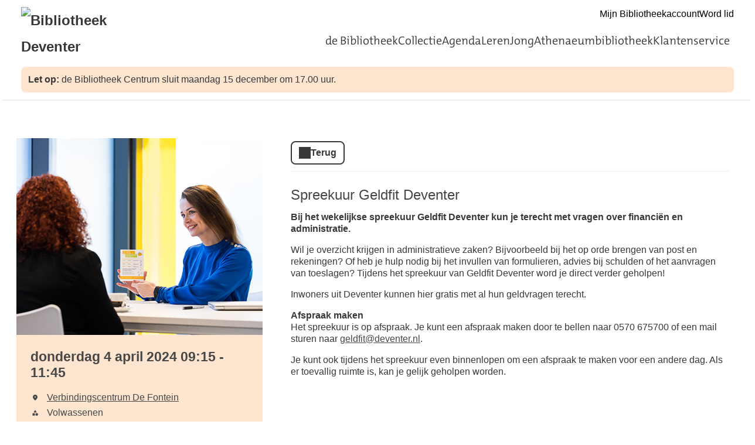

--- FILE ---
content_type: text/html; charset=UTF-8
request_url: https://bibliotheekdeventer.op-shop.nl/4024/spreekuur-geldfit-deventer/04-04-2024
body_size: 3160
content:
<!DOCTYPE html>
<html lang="nl">
<head>
            <meta charset="utf-8">
      <meta name="viewport" content="width=device-width, initial-scale=1, shrink-to-fit=no">
              <link rel="icon" href="https://www.bibliotheek.nl/etc/designs/styles/bnl/clientlibs/images/favicon.ico"/>
              <title>Spreekuur Geldfit Deventer | donderdag 4 april 2024 | Bibliotheek Deventer</title>
    <meta property="og:site_name" content="Bibliotheek Deventer" />
                  <link rel="stylesheet" href="https://static.op-shop.nl/theme/theme-bibliotheekdeventer-bnl-new-8b1158a9e1a9.css">
            <link rel="stylesheet" href="/assets/app.css?v=9f5621012fb014577ef1">
        <style>
      :root {
        --border-radius: 1;
                  }
    </style>
      <meta name="description" content="Bij het wekelijkse spreekuur Geldfit Deventer kun je terecht met vragen over financiën en administratie."/>
<meta property="og:title" content="Spreekuur Geldfit Deventer | donderdag 4 april 2024 om 09:15 "/>
<meta property="og:date" content="2024-04-04"/>
<meta property="og:type" content="website"/>
<meta property="og:url" content="https://bibliotheekdeventer.op-shop.nl/4024/spreekuur-geldfit-deventer/04-04-2024"/>
<meta property="og:site_name" content="Bibliotheek Deventer"/>
  <meta property="og:image" content="https://static.op-shop.nl/thumb/thumb/68de8969d8d58.jpg"/>
  <meta property="og:image:width" content="200"/>
  <meta property="og:image:height" content="200"/>
<link rel="canonical" href="https://bibliotheekdeventer.op-shop.nl/4024/spreekuur-geldfit-deventer/04-04-2024?disable_filter=1" />

    


</head>
<body class="bnl-new fallback-header-footer shop-bibliotheekdeventer" >

<div class="page-container">
        <div class="biebwidget overflowing"> <div class="biebwidget-content widget-bnl-siteheader mobileOptimizedMenu"> <div class="richtext globalmessage"> <div class="section"> <p><b>Let op:</b> de Bibliotheek Centrum sluit maandag 15 december om 17.00 uur.</p> </div> </div> <div class="logo-wrapper"> <h1> <a href="https://www.bibliotheekdeventer.nl/"> <img src="https://www.bibliotheekdeventer.nl/content/dam/logo/1--logo-deventer-kleur-medium-227-bij-82--002-.png" alt="Bibliotheek Deventer" class="sitelogo"> </a> </h1></div> <p class="skiplinks"> <span>Ga direct naar de </span><a href="https://www.bibliotheekdeventer.nl#bw-main-content">inhoud</a><span> of het </span><a href="https://www.bibliotheekdeventer.nl#widget-identifier-bnl-navigatiebalk">hoofdmenu</a><span>.</span> </p> <ul class="metanav"> <li> <a href="https://rijnbrink.hostedwise.nl/wise-apps/opac/branch/5700/my-account/checkouts/physical-materials"> Mijn Bibliotheekaccount </a> </li> <li> <a href="https://www.bibliotheekdeventer.nl/word-lid-van-de-bibliotheek.html"> Word lid </a> </li></ul> <div id="widget-identifier-bnl-navigatiebalk" class="biebwidget overflowing" tabindex="-1"> <div class="widget-bnl-navigatiebalk biebwidget-content"> <ul class="nav" aria-label="Hoofdmenu"> <li class=" home"> <a href="https://www.bibliotheekdeventer.nl/home.html"><span>Home</span></a> </li> <li> <a href="https://www.bibliotheekdeventer.nl/de-bibliotheek.html">de Bibliotheek</a> </li> <li> <a href="https://www.bibliotheekdeventer.nl/collectie.html">Collectie</a> </li> <li> <a href="https://www.bibliotheekdeventer.nl/agenda.html">Agenda</a> </li> <li> <a href="https://www.bibliotheekdeventer.nl/leren.html">Leren</a> </li> <li> <a href="https://www.bibliotheekdeventer.nl/jong.html">Jong</a> </li> <li> <a href="https://www.bibliotheekdeventer.nl/athenaeumbibliotheek.html">Athenaeumbibliotheek</a> </li> <li> <a href="https://www.bibliotheekdeventer.nl/klantenservice.html">Klantenservice</a> </li> </ul> </div></div> <div class="search parbase"></div> <div id="bibliotheek-nl-content"></div> </div> </div>
    <div class="content-container">
            
          <script type="application/ld+json">
{
    "@context": "http:\/\/schema.org",
    "@type": "Event",
    "eventAttendanceMode": "https:\/\/schema.org\/OfflineEventAttendanceMode",
    "eventStatus": "https:\/\/schema.org\/EventScheduled",
    "name": "Spreekuur Geldfit Deventer",
    "organizer": "Bibliotheek Deventer",
    "startDate": "2024-04-04T09:15:00",
    "endDate": "2024-04-04T11:45:00",
    "description": "Bij het wekelijkse spreekuur Geldfit Deventer kun je terecht met vragen over financiën en administratie.",
    "image": "https:\/\/static.op-shop.nl\/thumb\/thumb\/68de8969d8d58.jpg",
    "performer": {
        "@type": "PerformingGroup",
        "name": "Bibliotheek Deventer"
    },
    "keywords": "Gratis,Vraag & Leer",
    "location": {
        "@type": "Place",
        "name": "Verbindingscentrum De Fontein",
        "address": {
            "@type": "PostalAddress",
            "streetAddress": "7422 MS Deventer",
            "addressLocality": "Deventer",
            "postalCode": "7422 MS",
            "addressCountry": "NL"
        }
    }
}
</script>
  <div class="product-detail">
  <div class="product-card">
          <div class="product-image">
      <img
      src="https://static.op-shop.nl/thumb/detail/628cc2fdd00f6.png"
      alt="Spreekuur Geldfit Deventer"
      class=""
    />
  </div>
        <div class="product-details">
      <div class="product-date">
          donderdag 4 april 2024
      09:15
        -
          11:45
  
      </div>
      <table>
  <tbody>
                <tr>
        <td class="label"><span class="icon-marker">Locatie</span></td>
        <td><span class="reveal" data-reveal="location-detail">Verbindingscentrum De Fontein</span></td>
      </tr>
        <tr>
  <td class="label"><span class="icon-category">Categorie</span></td>
  <td>Volwassenen</td>
</tr>
  <tr>
    <td class="label"><span class="icon-tags">Tags</span></td>
    <td>
                        <a href="/?tags%5B%5D=21" class="tag">Gratis</a>
                                <a href="/?tags%5B%5D=17" class="tag">Vraag &amp; Leer</a>
                  </td>
  </tr>

          <tr>
      <td class="label"><span class="icon-download">Download</span></td>
      <td>
        <a href="/ical/4024">
          Toevoegen aan agenda
        </a>
      </td>
    </tr>
    </tbody>
</table>

    </div>
  </div>
  <div class="product-content">
                  <a href="/" class="button secondary back back-if-same-host">
          Terug
        </a>
                    <h3>
        <a href="/4024/spreekuur-geldfit-deventer/04-04-2024">
      Spreekuur Geldfit Deventer
    </a>
  </h3>
        
    <div class="markdown-block">
      
    </div>
          <div class="markdown-block">
        <p><strong>Bij het wekelijkse spreekuur Geldfit Deventer kun je terecht met vragen over financiën en administratie.</strong></p>
<p>Wil je overzicht krijgen in administratieve zaken? Bijvoorbeeld bij het op orde brengen van post en rekeningen? Of heb je hulp nodig bij het invullen van formulieren, advies bij schulden of het aanvragen van toeslagen? Tijdens het spreekuur van Geldfit Deventer word je direct verder geholpen!</p>
<p>Inwoners uit Deventer kunnen hier gratis met al hun geldvragen terecht. </p>
<p><strong>Afspraak maken</strong><br />
Het spreekuur is op afspraak. Je kunt een afspraak maken door te bellen naar 0570 675700 of een mail sturen naar <a href="mailto:geldfit@deventer.nl">geldfit@deventer.nl</a>.</p>
<p>Je kunt ook tijdens het spreekuur even binnenlopen om een afspraak te maken voor een andere dag. Als er toevallig ruimte is, kan je gelijk geholpen worden.</p>
      </div>
          </div>
</div>

  <div class="message hidden" id="location-detail">
    <h3 class="date-name">Verbindingscentrum De Fontein</h3>
    <p>
      Fonteinkruid 61<br />
      7422 MS Deventer
    </p>
      </div>

    
  <hr/>
  
  </div>
      <div class="biebwidget overflowing"> <div class="biebwidget-content widget-bnl-footer"> <div class="nav plectrum"> <div class="column"> <h2 class="footer1title h2navtitle parbase">Snel naar</h2> <ul class="link-list"> <li> <a href="https://www.bibliotheekdeventer.nl/word-lid-van-de-bibliotheek.html">Lid worden</a> </li> <li> <a href="https://www.bibliotheekdeventer.nl/printen.html">Printen en kopiëren</a> </li> <li> <a href="https://www.bibliotheekdeventer.nl/de-bibliotheek/gebruikruimtes.html">Verhuur ruimtes</a> </li></ul> </div> <div class="column"> <h2 class="footer2title h2navtitle parbase">de Bibliotheek</h2> <ul class="link-list"> <li> <a href="https://www.bibliotheekdeventer.nl/agenda-overzicht.html">Activiteiten</a> </li> <li> <a href="https://www.bibliotheekdeventer.nl/onze-vestigingen/vestiging.11915594.html/bibliotheek-deventer-centrum/">Openingstijden</a> </li> <li> <a href="https://www.bibliotheekdeventer.nl/home/DeventerWijzer.html">DeventerWijzer</a> </li></ul> </div> <div class="column"> <h2 class="footer3title h2navtitle parbase">Mijn Bibliotheek</h2> <ul class="link-list"> <li> <a href="https://rijnbrink.hostedwise.nl/wise-apps/opac/5700/my-account/checkouts">Inloggen</a> </li> <li> <a href="https://www.bibliotheekdeventer.nl/klantenservice.html">Klantenservice</a> </li> <li> <a href="https://www.bibliotheekdeventer.nl/klantenservice/contact.html">Contact</a> </li></ul> </div> <div class="column"> <h2 class="footer4title h2navtitle parbase">Over ons</h2> <ul class="link-list"> <li> <a href="https://www.bibliotheekdeventer.nl/de-bibliotheek/Overons.html">Organisatie</a> </li> <li> <a href="https://www.bibliotheekdeventer.nl/leren/digitaalhuis.html">DigiTaalhuis Deventer</a> </li> <li> <a href="https://www.bibliotheekdeventer.nl/home/vacatures-vrijwilligerswerk.html">Werken bij</a> </li></ul> </div> </div> <ul class="metanav"> <li> <a href="https://www.bibliotheekdeventer.nl/home/disclaimer.html">Disclaimer</a> </li> <li> <a href="https://www.bibliotheekdeventer.nl/home/regels-en-voorwaarden/privacyverklaring.html">Privacyverklaring</a> </li> <li> <a href="https://www.bibliotheekdeventer.nl/home/regels-en-voorwaarden.html">Regels en voorwaarden</a> </li> <li> <a href="https://www.bibliotheekdeventer.nl/home/Digitale-Toegankelijkheid.html">Digitale toegankelijkheid</a> </li></ul> </div></div>
  </div>


  <script src="/assets/app.071c314751e48854a725.js"></script>
</body>
</html>
